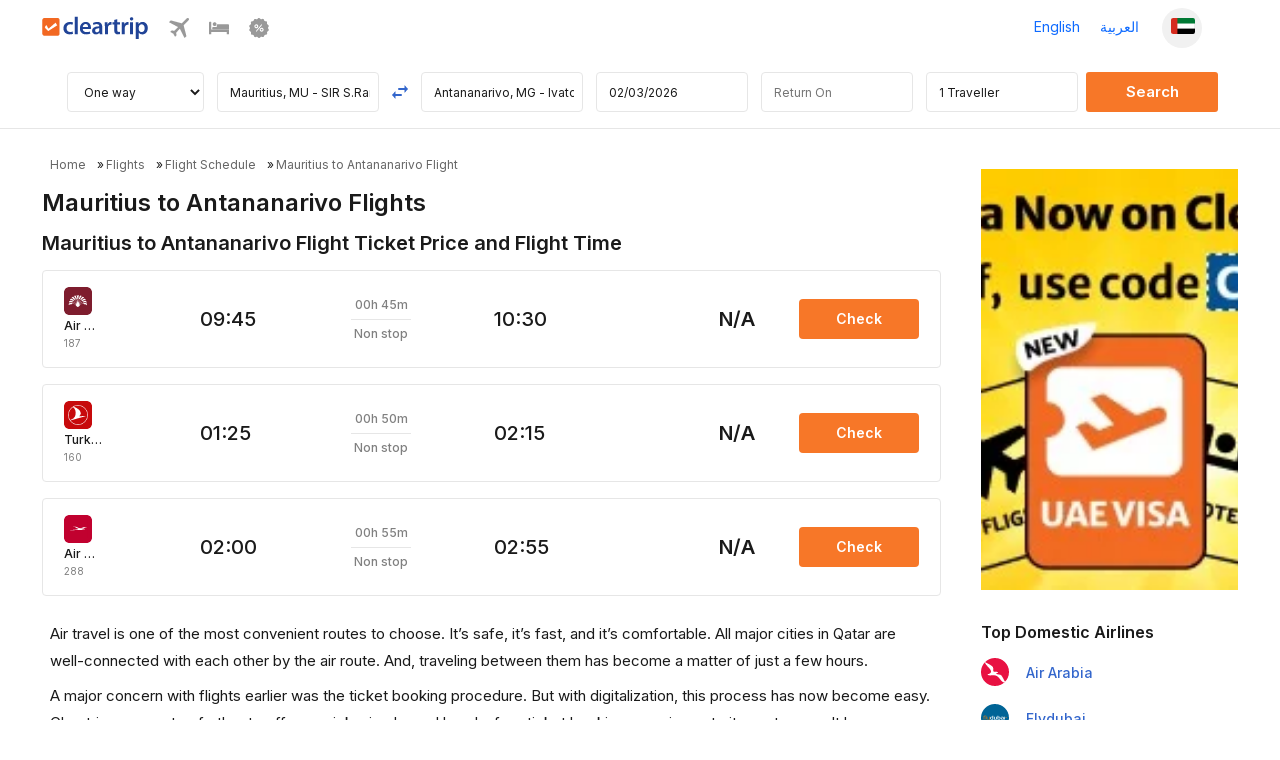

--- FILE ---
content_type: image/svg+xml
request_url: https://ui.cltp.co/images/logos/air-logos/svg_logos/MK.svg
body_size: 75
content:
<svg width="24" height="24" viewBox="0 0 24 24" fill="none" xmlns="http://www.w3.org/2000/svg">
<rect width="24" height="24" rx="4" fill="#C1012F"/>
<g clip-path="url(#clip0_339_200)">
<rect width="16" height="16" transform="translate(4 4)" fill="#C1012F"/>
<path d="M7.72092 10.2278C8.84457 9.86135 10.092 9.94976 11.1778 10.4015C11.7369 10.6131 12.2241 10.982 12.7984 11.1557C13.8373 11.4892 14.9439 11.4435 16.0206 11.4142C16.9016 11.4057 17.8088 11.8221 18.2868 12.5793C17.9399 12.4068 17.5765 12.2288 17.1784 12.2373C16.4364 12.2294 15.7877 12.6379 15.0835 12.8043C14.586 12.9415 14.0653 12.9342 13.5544 12.9159C13.1331 12.9013 12.7246 12.7818 12.3033 12.7641C11.6497 12.7196 11.0016 12.8366 10.3511 12.8854C8.23976 13.0586 6.10647 13.1122 4 12.8458C6.48264 12.8214 8.99882 12.8202 11.4303 12.2507C11.8083 12.1562 12.1838 12.0459 12.5387 11.8843C11.7479 11.6953 11.0285 11.3039 10.3505 10.8661C9.58046 10.3595 8.63789 10.1308 7.72092 10.2278Z" fill="white"/>
<path d="M17.2844 10.3673C18.2057 10.2307 19.2104 10.3332 20 10.8599C19.7323 10.7947 19.4702 10.6996 19.1934 10.6795C18.3861 10.6063 17.5801 10.8514 16.8772 11.2361C16.7406 11.3324 16.5748 11.2574 16.4254 11.2453C15.8986 11.1581 15.3645 11.2257 14.8347 11.227C15.6023 10.824 16.4309 10.5246 17.2844 10.3673Z" fill="white"/>
</g>
<defs>
<clipPath id="clip0_339_200">
<rect width="16" height="16" fill="white" transform="translate(4 4)"/>
</clipPath>
</defs>
</svg>


--- FILE ---
content_type: text/plain
request_url: https://www.google-analytics.com/j/collect?v=1&_v=j102&a=596479347&t=pageview&_s=1&dl=https%3A%2F%2Fwww.cleartrip.qa%2Fflight-schedule%2Fmauritius-antananarivo-flights.html&ul=en-us%40posix&dt=Mauritius%20to%20Antananarivo%20Flights%3A%20Book%20flights%20from%20MRU%20to%20TNR%20on%20Cleartrip.qa&sr=1280x720&vp=1280x720&_u=IADAAEABAAAAACAAI~&jid=2070753243&gjid=870759894&cid=446790060.1764657339&tid=UA-16109308-4&_gid=912582067.1764657340&_r=1&_slc=1&z=1154861521
body_size: -450
content:
2,cG-FSPJB45512

--- FILE ---
content_type: image/svg+xml
request_url: https://ui.cltp.co/images/logos/air-logos/svg_logos/MD.svg
body_size: 2010
content:
<svg width="24" height="24" viewBox="0 0 24 24" fill="none" xmlns="http://www.w3.org/2000/svg">
<rect width="24" height="24" rx="4" fill="#7E1D2E"/>
<path d="M10.6701 7.02262C11.1013 6.95227 11.699 7.02769 11.8516 7.5123C11.936 7.34401 12.0502 7.17741 12.232 7.10536C12.487 6.97703 12.7769 7.00236 13.0516 7.02375C12.7836 7.25227 12.6728 7.59954 12.5923 7.9305C12.4499 8.53782 12.4138 9.16258 12.321 9.77834C12.294 9.9123 12.2743 10.053 12.2028 10.1718C12.1414 10.254 12.0367 10.2838 11.9512 10.3333C11.9562 11.0116 11.9512 11.6904 11.954 12.3692C12.0407 12.4457 12.1257 12.5234 12.2118 12.6016C12.4324 11.5817 12.6576 10.5618 12.9395 9.55658C13.0848 8.97741 13.2643 8.40611 13.4895 7.85283C13.584 7.6108 13.7951 7.40198 14.063 7.37609C14.5397 7.31249 14.9827 7.56521 15.3705 7.81174C15.1977 7.85227 15.017 7.89335 14.8791 8.01155C14.6816 8.17816 14.5549 8.41005 14.4424 8.63857C14.2195 9.11249 14.0045 9.58979 13.7827 10.0643C13.6926 10.2292 13.611 10.4256 13.4298 10.5089C13.2508 10.5067 13.0819 10.4324 12.9075 10.398C12.7212 11.1849 12.527 11.9718 12.3773 12.7665C12.3846 12.8875 12.4465 13.0665 12.5788 13.093C13.4326 11.5795 14.2696 10.0333 15.4178 8.71681C15.5996 8.49166 15.9018 8.35827 16.19 8.43257C16.6752 8.53726 17.0135 8.93913 17.2983 9.31681C16.9324 9.28416 16.5587 9.39392 16.2812 9.63651C15.8292 10.0277 15.4375 10.4836 14.9855 10.8742C14.8645 10.9665 14.7317 11.0808 14.5713 11.0752C14.4204 11.0346 14.2971 10.9328 14.1564 10.8686C14.0849 10.814 14.0501 10.9316 14.0152 10.9716C13.5384 11.7421 13.1112 12.5403 12.6671 13.3294C12.7319 13.4656 12.8005 13.6001 12.8743 13.7324C13.7923 12.6967 14.7429 11.6785 15.8427 10.832C16.1849 10.5663 16.5469 10.3243 16.929 10.1206C17.3168 9.90667 17.8397 9.99166 18.1409 10.3159C18.3902 10.5973 18.5427 10.9502 18.6784 11.2975C18.3525 11.1528 17.9804 11.0977 17.6349 11.2046C17.0534 11.3757 16.5379 11.7106 15.9722 11.9228C15.8405 11.9656 15.6896 12.0061 15.5579 11.9436C15.4212 11.853 15.3153 11.7247 15.1955 11.6144C14.5223 12.2082 13.9077 12.8628 13.3077 13.5292C13.2018 13.6513 13.0808 13.7628 12.9953 13.9012C13.0015 14.078 13.1135 14.2316 13.1799 14.3915C14.4801 13.4054 15.8371 12.4147 17.4305 11.9667C17.8831 11.8519 18.397 11.7489 18.8264 11.9926C19.1022 12.1401 19.2531 12.4328 19.3262 12.7254C19.3955 12.9624 19.4472 13.2044 19.4754 13.4498C18.9232 12.9849 18.1572 13.0249 17.4874 13.1279C17.1165 13.1616 16.7208 13.3069 16.3589 13.1605C16.2384 13.0254 16.1692 12.8538 16.0774 12.6995C15.0711 13.2117 14.1497 13.8753 13.2666 14.5761C13.329 14.7579 13.4 14.9369 13.4804 15.1119C14.8335 14.3988 16.2739 13.7284 17.8285 13.662C18.3756 13.6592 18.9953 13.7104 19.4033 14.1196C19.7816 14.5277 19.714 15.1283 19.6549 15.6359C19.5289 15.4558 19.3932 15.2729 19.1962 15.1648C18.6435 14.8491 17.994 14.8007 17.3743 14.7382C17.1806 14.705 16.9651 14.7005 16.8018 14.5783C16.6831 14.4179 16.6831 14.2046 16.6178 14.0211C15.5365 14.2873 14.5245 14.7663 13.5508 15.2965C13.575 15.4412 13.6425 15.5881 13.6122 15.7361C13.5108 15.9134 13.3527 16.0485 13.2159 16.1977C12.8596 16.5449 12.4887 16.9001 12.0243 17.0977C11.73 17.2024 11.4581 16.9868 11.2251 16.8354C10.8356 16.5365 10.4754 16.196 10.1585 15.8211C10.0257 15.6692 10.1427 15.4665 10.1692 15.2971C9.18701 14.7759 8.175 14.2688 7.08251 14.0301C7.02566 14.2626 7.03579 14.6189 6.73185 14.6684C6.11609 14.8057 5.46544 14.768 4.86994 15.0033C4.53842 15.1063 4.25362 15.3252 4.07013 15.6196C3.96375 15.2661 3.98851 14.8879 4.07688 14.5333C4.19227 14.1258 4.57163 13.8528 4.96844 13.7555C5.663 13.5838 6.39133 13.6705 7.08026 13.8286C8.19696 14.0813 9.23091 14.5902 10.2424 15.1114C10.3144 14.9335 10.3859 14.7545 10.454 14.575C9.56412 13.8821 8.65005 13.2055 7.63748 12.7012C7.5463 12.8526 7.4827 13.0243 7.36281 13.1566C7.14499 13.2635 6.89339 13.2196 6.66206 13.192C6.11272 13.1161 5.55155 13.0012 4.99714 13.1009C4.71628 13.1476 4.45962 13.2832 4.23617 13.4566C4.28514 13.1194 4.35831 12.7851 4.47763 12.4654C4.60709 12.135 4.93185 11.9065 5.27913 11.8598C5.69902 11.8001 6.11722 11.9206 6.51741 12.0354C8.01009 12.5161 9.30352 13.4403 10.5277 14.3954C10.5998 14.2457 10.6831 14.101 10.7337 13.9423C10.7281 13.8737 10.6696 13.8264 10.6307 13.774C9.96262 13.0254 9.27369 12.2932 8.53129 11.6166C8.33992 11.7669 8.17444 12.0528 7.88908 11.9622C7.22153 11.7708 6.64686 11.3296 5.96412 11.1787C5.65343 11.1044 5.33035 11.1725 5.04273 11.298C5.15474 10.9795 5.30108 10.6705 5.50146 10.3975C5.77275 10.0367 6.29958 9.89879 6.71159 10.0851C6.98964 10.2101 7.24011 10.3851 7.49339 10.5517C8.75531 11.4461 9.8191 12.5813 10.844 13.7307C10.9167 13.5995 10.9853 13.4661 11.0461 13.3294C10.5767 12.4941 10.1349 11.6414 9.61028 10.8382C9.39921 10.9299 9.17182 11.1798 8.93429 11.0172C8.59264 10.8084 8.34161 10.487 8.04836 10.2191C7.71403 9.91061 7.41966 9.51831 6.96825 9.37534C6.78983 9.3078 6.59733 9.31512 6.4099 9.31906C6.73748 8.9093 7.12754 8.42525 7.69996 8.41455C8.0523 8.39711 8.28645 8.69148 8.48851 8.93576C9.54217 10.2191 10.3465 11.6797 11.1519 13.1251C11.2234 13.026 11.3168 12.9331 11.3467 12.8116C11.1998 12.0027 10.9966 11.2046 10.8137 10.4025C10.642 10.4329 10.4759 10.4982 10.3015 10.5084C10.1326 10.4661 10.0611 10.2843 9.97894 10.1498C9.69808 9.58022 9.45437 8.9926 9.16394 8.4275C9.00465 8.11568 8.72379 7.85508 8.36412 7.81455C8.7069 7.55958 9.12454 7.36033 9.55962 7.3654C9.85118 7.36202 10.1078 7.56521 10.2182 7.82694C10.4433 8.37741 10.6245 8.94532 10.7681 9.52225C11.0506 10.5393 11.2881 11.5688 11.5043 12.6016C11.591 12.5256 11.6878 12.4575 11.7564 12.3635C11.775 11.6875 11.7525 11.011 11.7677 10.335C11.6641 10.2748 11.5307 10.2326 11.4823 10.1116C11.4345 9.99898 11.4131 9.87797 11.3917 9.75808C11.3045 9.14851 11.2645 8.5305 11.1255 7.92938C11.0478 7.59786 10.9274 7.25846 10.6701 7.02262Z" fill="white"/>
</svg>
